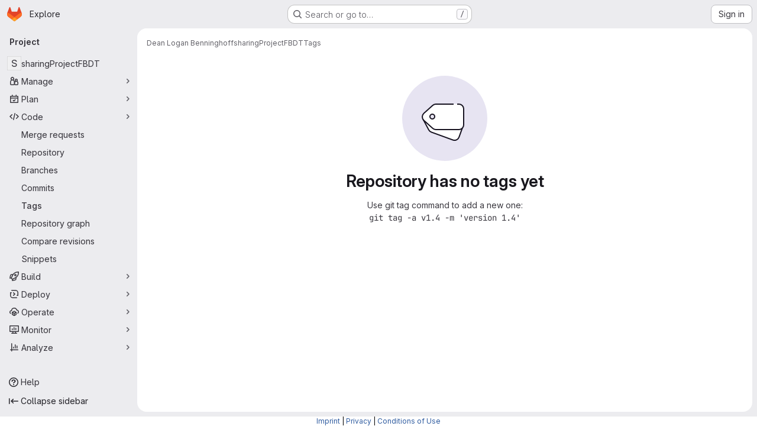

--- FILE ---
content_type: text/javascript; charset=utf-8
request_url: https://gitlab.desy.de/assets/webpack/pages.projects.tags.index.139af0de.chunk.js
body_size: 2627
content:
(this.webpackJsonp=this.webpackJsonp||[]).push([["pages.projects.tags.index"],{330:function(t,e,n){n("HVBj"),n("gjpc"),t.exports=n("RePu")},BgpS:function(t,e,n){"use strict";n.d(e,"a",(function(){return s})),n.d(e,"b",(function(){return a})),n.d(e,"c",(function(){return i})),n.d(e,"d",(function(){return r})),n.d(e,"e",(function(){return l})),n.d(e,"f",(function(){return c}));var o=n("/lV4");const s={modalTitle:Object(o.i)("TagsPage|Permanently delete tag?"),modalTitleProtectedTag:Object(o.i)("TagsPage|Permanently delete protected tag?"),modalMessage:Object(o.i)("TagsPage|Deleting the %{strongStart}%{tagName}%{strongEnd} tag cannot be undone."),modalMessageProtectedTag:Object(o.i)("TagsPage|Deleting the %{strongStart}%{tagName}%{strongEnd} protected tag cannot be undone."),cancelButtonText:Object(o.i)("TagsPage|Cancel, keep tag"),confirmationText:Object(o.i)("TagsPage|Are you sure you want to delete this tag?"),confirmationTextProtectedTag:Object(o.i)("TagsPage|Please type the following to confirm:"),deleteButtonText:Object(o.i)("TagsPage|Yes, delete tag"),deleteButtonTextProtectedTag:Object(o.i)("TagsPage|Yes, delete protected tag")},a="asc",i="desc",r="name",l="updated",c="version"},LMtk:function(t,e,n){"use strict";n.d(e,"a",(function(){return b}));var o=n("ewH8"),s=n("Oxu3"),a=n("CbCZ"),i=n("hvGG"),r=n("dIEn"),l=n("NmEs"),c=n("Qhxq"),d=n("/lV4"),g=n("7xOh"),u=Object(g.a)(),m=n("BgpS"),p={csrf:c.a,components:{GlModal:s.a,GlButton:a.a,GlFormInput:i.a,GlSprintf:r.a},data:()=>({isProtected:!1,tagName:"",path:"",enteredTagName:"",modalId:"delete-tag-modal"}),computed:{title(){const t=this.isProtected?this.$options.i18n.modalTitleProtectedTag:this.$options.i18n.modalTitle;return Object(d.j)(t,{tagName:this.tagName})},message(){const t=this.isProtected?this.$options.i18n.modalMessageProtectedTag:this.$options.i18n.modalMessage;return Object(d.j)(t,{tagName:this.tagName})},confirmationText(){return Object(d.j)(this.$options.i18n.confirmationText,{tagName:this.tagName})},buttonText(){return this.isProtected?this.$options.i18n.deleteButtonTextProtectedTag:this.$options.i18n.deleteButtonText},tagNameConfirmed(){return this.enteredTagName===this.tagName},deleteButtonDisabled(){return this.isProtected&&!this.tagNameConfirmed}},mounted(){u.$on("openModal",this.openModal);for(const t of document.querySelectorAll(".js-delete-tag-button"))t.addEventListener("click",this.deleteTagBtnListener.bind(this,t))},destroyed(){u.$off("openModal",this.openModal);for(const t of document.querySelectorAll(".js-delete-tag-button"))t.removeEventListener("click",this.deleteTagBtnListener.bind(this,t))},methods:{deleteTagBtnListener(t){return this.openModal({...t.dataset,isProtected:Object(l.G)(t.dataset.isProtected)})},openModal({isProtected:t,tagName:e,path:n}){this.enteredTagName="",this.isProtected=t,this.tagName=e,this.path=n,this.$refs.modal.show()},submitForm(){this.deleteButtonDisabled||this.$refs.form.submit()},closeModal(){this.$refs.modal.hide()}},i18n:m.a},h=n("tBpV"),f=Object(h.a)(p,(function(){var t=this,e=t._self._c;return e("gl-modal",{ref:"modal",attrs:{size:"sm","modal-id":t.modalId,title:t.title},scopedSlots:t._u([{key:"modal-footer",fn:function(){return[e("div",{staticClass:"gl-m-0 gl-flex gl-flex-row gl-flex-wrap gl-justify-end"},[e("gl-button",{attrs:{"data-testid":"delete-tag-cancel-button"},on:{click:t.closeModal}},[t._v("\n        "+t._s(t.$options.i18n.cancelButtonText)+"\n      ")]),t._v(" "),e("div",{staticClass:"gl-mr-3"}),t._v(" "),e("gl-button",{ref:"deleteTagButton",attrs:{disabled:t.deleteButtonDisabled,variant:"danger","data-testid":"delete-tag-confirmation-button"},on:{click:t.submitForm}},[t._v(t._s(t.buttonText))])],1)]},proxy:!0}])},[e("div",{attrs:{"data-testid":"modal-message"}},[e("gl-sprintf",{attrs:{message:t.message},scopedSlots:t._u([{key:"strong",fn:function({content:n}){return[e("strong",[t._v(" "+t._s(n)+" ")])]}}])})],1),t._v(" "),e("p",{staticClass:"gl-mt-4"},[e("gl-sprintf",{attrs:{message:t.confirmationText},scopedSlots:t._u([{key:"strong",fn:function({content:n}){return[e("strong",[t._v("\n          "+t._s(n)+"\n        ")])]}}])})],1),t._v(" "),e("form",{ref:"form",attrs:{action:t.path,method:"post"},on:{submit:function(e){return e.preventDefault(),t.submitForm.apply(null,arguments)}}},[t.isProtected?e("div",{staticClass:"gl-mt-4"},[e("p",[e("gl-sprintf",{attrs:{message:t.$options.i18n.confirmationTextProtectedTag},scopedSlots:t._u([{key:"strong",fn:function({content:e}){return[t._v("\n            "+t._s(e)+"\n          ")]}}],null,!1,777410153)}),t._v(" "),e("code",[t._v(" "+t._s(t.tagName)+" ")]),t._v(" "),e("gl-form-input",{staticClass:"gl-mt-4",attrs:{name:"delete_tag_input",type:"text","aria-labelledby":"input-label",autocomplete:"off"},model:{value:t.enteredTagName,callback:function(e){t.enteredTagName=e},expression:"enteredTagName"}})],1)]):t._e(),t._v(" "),e("input",{ref:"method",attrs:{type:"hidden",name:"_method",value:"delete"}}),t._v(" "),e("input",{attrs:{type:"hidden",name:"authenticity_token"},domProps:{value:t.$options.csrf.token}})])])}),[],!1,null,null,null).exports;function b(){const t=document.querySelector(".js-delete-tag-modal");return!!t&&new o.default({el:t,render:t=>t(f)})}},RePu:function(t,e,n){"use strict";n.r(e);var o=n("ewH8"),s=n("ZFQw"),a=(n("aFm2"),n("z6RN"),n("R9qC"),n("B++/"),n("47t/"),n("P3VF")),i=n("D2zM"),r=n("3twG"),l=n("/lV4"),c=n("BgpS"),d={i18n:{searchPlaceholder:Object(l.i)("TagsPage|Filter by tag name")},components:{GlSorting:a.a,GlSearchBoxByClick:i.a},inject:["filterTagsPath"],data(){const{sort:t,search:e}=Object(r.F)(window.location.search),[n,o]=(null==t?void 0:t.toLowerCase().split(/_(asc|desc)$/))||[];return{sortKey:this.$options.sortOptions.some((function({value:t}){return t===n}))?n:c.e,isAscending:o===c.b,searchTerm:e||""}},computed:{sortDirection(){return this.isAscending?c.b:c.c},sortText(){var t,e=this;return null===(t=this.$options.sortOptions.find((function({value:t}){return t===e.sortKey})))||void 0===t?void 0:t.text}},methods:{onSortDirectionChange(){this.isAscending=!this.isAscending,this.visitUrlFromOption()},setSelectedSortOption(t){this.sortKey=t,this.visitUrlFromOption()},visitUrlFromOption(){const t={sort:`${this.sortKey}_${this.sortDirection}`,search:this.searchTerm||null},e=Object(r.C)(t,this.filterTagsPath);Object(r.T)(e)}},sortOptions:[{value:c.d,text:Object(l.a)("Name")},{value:c.e,text:Object(l.a)("Updated date")},{value:c.f,text:Object(l.a)("Version")}]},g=n("tBpV"),u=Object(g.a)(d,(function(){var t=this,e=t._self._c;return e("div",{staticClass:"gl-flex gl-flex-col gl-gap-3 @md/panel:gl-flex-row"},[e("gl-search-box-by-click",{attrs:{placeholder:t.$options.i18n.searchPlaceholder},on:{submit:t.visitUrlFromOption},model:{value:t.searchTerm,callback:function(e){t.searchTerm=e},expression:"searchTerm"}}),t._v(" "),e("gl-sorting",{attrs:{"dropdown-class":"gl-w-full !gl-flex",block:"",text:t.sortText,"sort-options":t.$options.sortOptions,"sort-by":t.sortKey,"is-ascending":t.isAscending},on:{"sort-by-change":t.setSelectedSortOption,"sort-direction-change":t.onSortDirectionChange}})],1)}),[],!1,null,null,null).exports;Object(s.a)();var m=n("LMtk");Object(m.a)(),function(){const t=document.getElementById("js-tags-sort-dropdown");t&&function(t){const{filterTagsPath:e}=t.dataset;new o.default({el:t,name:"SortTagsDropdownApp",components:{SortDropdown:u},provide:{filterTagsPath:e},render:function(t){return t(u)}})}(t)}()}},[[330,"runtime","main","commons-pages.projects-pages.projects.activity-pages.projects.alert_management.details-pages.project-8c2226c2","commons-pages.admin.abuse_reports-pages.admin.abuse_reports.show-pages.admin.credentials-pages.admin-d83550ba","commons-pages.projects.branches.index-pages.projects.tags.index"]]]);
//# sourceMappingURL=pages.projects.tags.index.139af0de.chunk.js.map